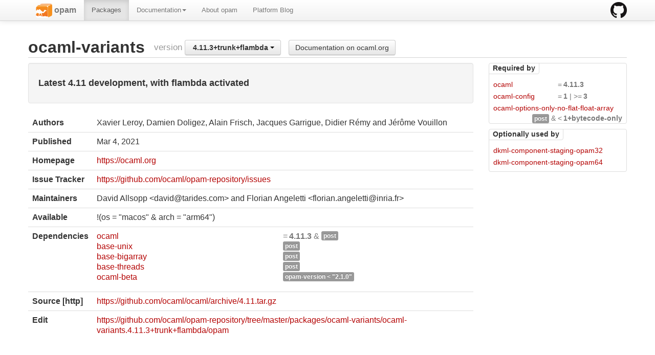

--- FILE ---
content_type: text/html; charset=utf-8
request_url: https://opam.ocaml.org/packages/ocaml-variants/ocaml-variants.4.11.3+trunk+flambda/
body_size: 58484
content:
<html lang="en" xmlns="http://www.w3.org/1999/xhtml" xmlns:t="http://ocaml.org/xmlns/template#">
  <head>
    <meta http-equiv="Content-Type" content="text/html;charset=utf-8"/>
    <title>opam - ocaml-variants.4.11.3+trunk+flambda</title>
    <link href="/blog/feed.xml" type="application/atom+xml" rel="alternate" title="Platform blog ATOM Feed"/>
    <meta name="viewport" content="width=device-width, initial-scale=1.0"/>
    <meta name="description" content="The homepage of opam, a package manager for OCaml"/>
    <meta name="author" content="OCamlPro"/>
    <link href="../../../ext/img/favicon.png" rel="icon" type="image/png"/><link href="../../../ext/css/bootstrap.css" rel="stylesheet"/><link href="../../../ext/css/docs.css" rel="stylesheet"/><link href="../../../ext/js/google-code-prettify/prettify.css" rel="stylesheet"/><link href="../../../ext/css/site.css" rel="stylesheet"/><link href="../../../ext/css/bootstrap-responsive.css" rel="stylesheet"/><link href="../../../ext/css/opam2web.css" rel="stylesheet"/><meta name="generator" content="opam2web %%VERSION_NUM%%"/>
    
    
  </head>

  <body>

    <div class="navbar navbar-fixed-top">
      <div class="navbar-inner">
        <div class="container">
          <a class="btn btn-navbar" data-toggle="collapse" data-target=".nav-collapse">
            <span class="icon-bar"> </span>
            <span class="icon-bar"> </span>
            <span class="icon-bar"> </span>
          </a>
          <a class="brand" href="https://github.com/ocaml/opam">
            <img alt="opam on Github" src="../../../ext/img/GitHub-Mark-32px.png"/>
          </a>
          <div class="nav-collapse collapse">
            <ul class="nav"><li class=""><a href="../../../."><img src="/ext/img/favicon.png"/><span class="opam-title"> opam</span></a></li><li class="active"><a href="../../../packages/">Packages</a></li><li class="dropdown"><a class="dropdown-toggle" href="#" data-toggle="dropdown">Documentation<b class="caret"></b></a><ul class="dropdown-menu"><li class="nav-header">opam 2.0 documentation</li><li class="divider"></li><li class=""><a href="../../../doc/Install.html">Install</a></li><li class=""><a href="../../../doc/Upgrade_guide.html">Upgrade guide</a></li><li class=""><a href="../../../doc/Usage.html">Usage</a></li><li class="divider"></li><li class=""><a href="../../../doc/FAQ.html">FAQ</a></li><li class=""><a href="../../../doc/Tricks.html">Tricks</a></li><li class=""><a href="../../../doc/Packaging.html">Packaging</a></li><li class=""><a href="../../../doc/External_solvers.html">External solvers</a></li><li class="divider"></li><li class=""><a href="../../../doc/Manual.html">Manual</a></li><li class=""><a href="../../../doc/1.1/">Archives (OPAM 1.1)</a></li><li class=""><a href="../../../doc/1.2/">Archives (OPAM 1.2)</a></li></ul></li><li class=""><a href="../../../about.html">About opam</a></li><li class=""><a href="../../../blog/opam-2-5-0-alpha1/">Platform Blog</a></li></ul>

          </div>
        </div>
      </div>
    </div>

    
    <div id="main" class="container">

      <h2>ocaml-variants<span class="title-group">version <div class="btn-group"><a class="btn dropdown-toggle" data-toggle="dropdown" href="#"><span class="package-version">4.11.3+trunk+flambda</span> <span class="caret"></span></a><ul class="dropdown-menu"><li><li><a href="../../ocaml-variants/ocaml-variants.3.09.1+metaocaml/"><span class="package-version">3.09.1+metaocaml</span></a></li></li><li><li><a href="../../ocaml-variants/ocaml-variants.4.00.0+debug-runtime/"><span class="package-version">4.00.0+debug-runtime</span></a></li></li><li><li><a href="../../ocaml-variants/ocaml-variants.4.00.1+BER/"><span class="package-version">4.00.1+BER</span></a></li></li><li><li><a href="../../ocaml-variants/ocaml-variants.4.00.1+PIC/"><span class="package-version">4.00.1+PIC</span></a></li></li><li><li><a href="../../ocaml-variants/ocaml-variants.4.00.1+debug-runtime/"><span class="package-version">4.00.1+debug-runtime</span></a></li></li><li><li><a href="../../ocaml-variants/ocaml-variants.4.00.1+open-types/"><span class="package-version">4.00.1+open-types</span></a></li></li><li><li><a href="../../ocaml-variants/ocaml-variants.4.00.1+raspberrypi/"><span class="package-version">4.00.1+raspberrypi</span></a></li></li><li><li><a href="../../ocaml-variants/ocaml-variants.4.00.1+short-types/"><span class="package-version">4.00.1+short-types</span></a></li></li><li><li><a href="../../ocaml-variants/ocaml-variants.4.01.0+32bit/"><span class="package-version">4.01.0+32bit</span></a></li></li><li><li><a href="../../ocaml-variants/ocaml-variants.4.01.0+BER/"><span class="package-version">4.01.0+BER</span></a></li></li><li><li><a href="../../ocaml-variants/ocaml-variants.4.01.0+PIC/"><span class="package-version">4.01.0+PIC</span></a></li></li><li><li><a href="../../ocaml-variants/ocaml-variants.4.01.0+armv6-freebsd/"><span class="package-version">4.01.0+armv6-freebsd</span></a></li></li><li><li><a href="../../ocaml-variants/ocaml-variants.4.01.0+fp/"><span class="package-version">4.01.0+fp</span></a></li></li><li><li><a href="../../ocaml-variants/ocaml-variants.4.01.0+lsb/"><span class="package-version">4.01.0+lsb</span></a></li></li><li><li><a href="../../ocaml-variants/ocaml-variants.4.01.0+musl/"><span class="package-version">4.01.0+musl</span></a></li></li><li><li><a href="../../ocaml-variants/ocaml-variants.4.01.0+musl+static/"><span class="package-version">4.01.0+musl+static</span></a></li></li><li><li><a href="../../ocaml-variants/ocaml-variants.4.01.0+open-types/"><span class="package-version">4.01.0+open-types</span></a></li></li><li><li><a href="../../ocaml-variants/ocaml-variants.4.01.0+profile/"><span class="package-version">4.01.0+profile</span></a></li></li><li><li><a href="../../ocaml-variants/ocaml-variants.4.02.0+PIC/"><span class="package-version">4.02.0+PIC</span></a></li></li><li><li><a href="../../ocaml-variants/ocaml-variants.4.02.0+improved-errors/"><span class="package-version">4.02.0+improved-errors</span></a></li></li><li><li><a href="../../ocaml-variants/ocaml-variants.4.02.1+32bit/"><span class="package-version">4.02.1+32bit</span></a></li></li><li><li><a href="../../ocaml-variants/ocaml-variants.4.02.1+BER/"><span class="package-version">4.02.1+BER</span></a></li></li><li><li><a href="../../ocaml-variants/ocaml-variants.4.02.1+PIC/"><span class="package-version">4.02.1+PIC</span></a></li></li><li><li><a href="../../ocaml-variants/ocaml-variants.4.02.1+fp/"><span class="package-version">4.02.1+fp</span></a></li></li><li><li><a href="../../ocaml-variants/ocaml-variants.4.02.1+modular-implicits/"><span class="package-version">4.02.1+modular-implicits</span></a></li></li><li><li><a href="../../ocaml-variants/ocaml-variants.4.02.1+modular-implicits-ber/"><span class="package-version">4.02.1+modular-implicits-ber</span></a></li></li><li><li><a href="../../ocaml-variants/ocaml-variants.4.02.1+musl/"><span class="package-version">4.02.1+musl</span></a></li></li><li><li><a href="../../ocaml-variants/ocaml-variants.4.02.1+musl+static/"><span class="package-version">4.02.1+musl+static</span></a></li></li><li><li><a href="../../ocaml-variants/ocaml-variants.4.02.2+improved-errors/"><span class="package-version">4.02.2+improved-errors</span></a></li></li><li><li><a href="../../ocaml-variants/ocaml-variants.4.02.3+32bit/"><span class="package-version">4.02.3+32bit</span></a></li></li><li><li><a href="../../ocaml-variants/ocaml-variants.4.02.3+PIC/"><span class="package-version">4.02.3+PIC</span></a></li></li><li><li><a href="../../ocaml-variants/ocaml-variants.4.02.3+buckle-1/"><span class="package-version">4.02.3+buckle-1</span></a></li></li><li><li><a href="../../ocaml-variants/ocaml-variants.4.02.3+buckle-master/"><span class="package-version">4.02.3+buckle-master</span></a></li></li><li><li><a href="../../ocaml-variants/ocaml-variants.4.02.3+bytecode-only/"><span class="package-version">4.02.3+bytecode-only</span></a></li></li><li><li><a href="../../ocaml-variants/ocaml-variants.4.02.3+curried-constr/"><span class="package-version">4.02.3+curried-constr</span></a></li></li><li><li><a href="../../ocaml-variants/ocaml-variants.4.02.3+fp/"><span class="package-version">4.02.3+fp</span></a></li></li><li><li><a href="../../ocaml-variants/ocaml-variants.4.02.3+musl/"><span class="package-version">4.02.3+musl</span></a></li></li><li><li><a href="../../ocaml-variants/ocaml-variants.4.02.3+musl+static/"><span class="package-version">4.02.3+musl+static</span></a></li></li><li><li><a href="../../ocaml-variants/ocaml-variants.4.02.4+trunk/"><span class="package-version">4.02.4+trunk</span></a></li></li><li><li><a href="../../ocaml-variants/ocaml-variants.4.03.0+32bit/"><span class="package-version">4.03.0+32bit</span></a></li></li><li><li><a href="../../ocaml-variants/ocaml-variants.4.03.0+fPIC/"><span class="package-version">4.03.0+fPIC</span></a></li></li><li><li><a href="../../ocaml-variants/ocaml-variants.4.03.0+flambda/"><span class="package-version">4.03.0+flambda</span></a></li></li><li><li><a href="../../ocaml-variants/ocaml-variants.4.03.0+fp/"><span class="package-version">4.03.0+fp</span></a></li></li><li><li><a href="../../ocaml-variants/ocaml-variants.4.03.0+fp+flambda/"><span class="package-version">4.03.0+fp+flambda</span></a></li></li><li><li><a href="../../ocaml-variants/ocaml-variants.4.03.0+statistical-memprof/"><span class="package-version">4.03.0+statistical-memprof</span></a></li></li><li><li><a href="../../ocaml-variants/ocaml-variants.4.03.1+trunk/"><span class="package-version">4.03.1+trunk</span></a></li></li><li><li><a href="../../ocaml-variants/ocaml-variants.4.04.0+32bit/"><span class="package-version">4.04.0+32bit</span></a></li></li><li><li><a href="../../ocaml-variants/ocaml-variants.4.04.0+BER/"><span class="package-version">4.04.0+BER</span></a></li></li><li><li><a href="../../ocaml-variants/ocaml-variants.4.04.0+afl/"><span class="package-version">4.04.0+afl</span></a></li></li><li><li><a href="../../ocaml-variants/ocaml-variants.4.04.0+bytecode-only/"><span class="package-version">4.04.0+bytecode-only</span></a></li></li><li><li><a href="../../ocaml-variants/ocaml-variants.4.04.0+fPIC/"><span class="package-version">4.04.0+fPIC</span></a></li></li><li><li><a href="../../ocaml-variants/ocaml-variants.4.04.0+flambda/"><span class="package-version">4.04.0+flambda</span></a></li></li><li><li><a href="../../ocaml-variants/ocaml-variants.4.04.0+fp/"><span class="package-version">4.04.0+fp</span></a></li></li><li><li><a href="../../ocaml-variants/ocaml-variants.4.04.0+fp+flambda/"><span class="package-version">4.04.0+fp+flambda</span></a></li></li><li><li><a href="../../ocaml-variants/ocaml-variants.4.04.0+safe-string/"><span class="package-version">4.04.0+safe-string</span></a></li></li><li><li><a href="../../ocaml-variants/ocaml-variants.4.04.0+spacetime/"><span class="package-version">4.04.0+spacetime</span></a></li></li><li><li><a href="../../ocaml-variants/ocaml-variants.4.04.0+trunk+forced_lto/"><span class="package-version">4.04.0+trunk+forced_lto</span></a></li></li><li><li><a href="../../ocaml-variants/ocaml-variants.4.04.1+32bit/"><span class="package-version">4.04.1+32bit</span></a></li></li><li><li><a href="../../ocaml-variants/ocaml-variants.4.04.1+bytecode-only/"><span class="package-version">4.04.1+bytecode-only</span></a></li></li><li><li><a href="../../ocaml-variants/ocaml-variants.4.04.1+copatterns/"><span class="package-version">4.04.1+copatterns</span></a></li></li><li><li><a href="../../ocaml-variants/ocaml-variants.4.04.1+fPIC/"><span class="package-version">4.04.1+fPIC</span></a></li></li><li><li><a href="../../ocaml-variants/ocaml-variants.4.04.1+flambda/"><span class="package-version">4.04.1+flambda</span></a></li></li><li><li><a href="../../ocaml-variants/ocaml-variants.4.04.1+fp/"><span class="package-version">4.04.1+fp</span></a></li></li><li><li><a href="../../ocaml-variants/ocaml-variants.4.04.1+fp+flambda/"><span class="package-version">4.04.1+fp+flambda</span></a></li></li><li><li><a href="../../ocaml-variants/ocaml-variants.4.04.1+safe-string/"><span class="package-version">4.04.1+safe-string</span></a></li></li><li><li><a href="../../ocaml-variants/ocaml-variants.4.04.1+spacetime/"><span class="package-version">4.04.1+spacetime</span></a></li></li><li><li><a href="../../ocaml-variants/ocaml-variants.4.04.2+32bit/"><span class="package-version">4.04.2+32bit</span></a></li></li><li><li><a href="../../ocaml-variants/ocaml-variants.4.04.2+bytecode-only/"><span class="package-version">4.04.2+bytecode-only</span></a></li></li><li><li><a href="../../ocaml-variants/ocaml-variants.4.04.2+fPIC/"><span class="package-version">4.04.2+fPIC</span></a></li></li><li><li><a href="../../ocaml-variants/ocaml-variants.4.04.2+flambda/"><span class="package-version">4.04.2+flambda</span></a></li></li><li><li><a href="../../ocaml-variants/ocaml-variants.4.04.2+fp/"><span class="package-version">4.04.2+fp</span></a></li></li><li><li><a href="../../ocaml-variants/ocaml-variants.4.04.2+fp+flambda/"><span class="package-version">4.04.2+fp+flambda</span></a></li></li><li><li><a href="../../ocaml-variants/ocaml-variants.4.04.2+safe-string/"><span class="package-version">4.04.2+safe-string</span></a></li></li><li><li><a href="../../ocaml-variants/ocaml-variants.4.04.2+spacetime/"><span class="package-version">4.04.2+spacetime</span></a></li></li><li><li><a href="../../ocaml-variants/ocaml-variants.4.04.2+statistical-memprof/"><span class="package-version">4.04.2+statistical-memprof</span></a></li></li><li><li><a href="../../ocaml-variants/ocaml-variants.4.04.3+trunk/"><span class="package-version">4.04.3+trunk</span></a></li></li><li><li><a href="../../ocaml-variants/ocaml-variants.4.05.0+32bit/"><span class="package-version">4.05.0+32bit</span></a></li></li><li><li><a href="../../ocaml-variants/ocaml-variants.4.05.0+afl/"><span class="package-version">4.05.0+afl</span></a></li></li><li><li><a href="../../ocaml-variants/ocaml-variants.4.05.0+bytecode-only/"><span class="package-version">4.05.0+bytecode-only</span></a></li></li><li><li><a href="../../ocaml-variants/ocaml-variants.4.05.0+flambda/"><span class="package-version">4.05.0+flambda</span></a></li></li><li><li><a href="../../ocaml-variants/ocaml-variants.4.05.0+lto/"><span class="package-version">4.05.0+lto</span></a></li></li><li><li><a href="../../ocaml-variants/ocaml-variants.4.05.0+musl+flambda/"><span class="package-version">4.05.0+musl+flambda</span></a></li></li><li><li><a href="../../ocaml-variants/ocaml-variants.4.05.0+musl+static+flambda/"><span class="package-version">4.05.0+musl+static+flambda</span></a></li></li><li><li><a href="../../ocaml-variants/ocaml-variants.4.05.0+safe-string/"><span class="package-version">4.05.0+safe-string</span></a></li></li><li><li><a href="../../ocaml-variants/ocaml-variants.4.05.0+spacetime/"><span class="package-version">4.05.0+spacetime</span></a></li></li><li><li><a href="../../ocaml-variants/ocaml-variants.4.05.0+statistical-memprof/"><span class="package-version">4.05.0+statistical-memprof</span></a></li></li><li><li><a href="../../ocaml-variants/ocaml-variants.4.05.1+trunk/"><span class="package-version">4.05.1+trunk</span></a></li></li><li><li><a href="../../ocaml-variants/ocaml-variants.4.05.1+trunk+afl/"><span class="package-version">4.05.1+trunk+afl</span></a></li></li><li><li><a href="../../ocaml-variants/ocaml-variants.4.05.1+trunk+flambda/"><span class="package-version">4.05.1+trunk+flambda</span></a></li></li><li><li><a href="../../ocaml-variants/ocaml-variants.4.05.1+trunk+fp/"><span class="package-version">4.05.1+trunk+fp</span></a></li></li><li><li><a href="../../ocaml-variants/ocaml-variants.4.05.1+trunk+fp+flambda/"><span class="package-version">4.05.1+trunk+fp+flambda</span></a></li></li><li><li><a href="../../ocaml-variants/ocaml-variants.4.05.1+trunk+safe-string/"><span class="package-version">4.05.1+trunk+safe-string</span></a></li></li><li><li><a href="../../ocaml-variants/ocaml-variants.4.06.0+32bit/"><span class="package-version">4.06.0+32bit</span></a></li></li><li><li><a href="../../ocaml-variants/ocaml-variants.4.06.0+afl/"><span class="package-version">4.06.0+afl</span></a></li></li><li><li><a href="../../ocaml-variants/ocaml-variants.4.06.0+bytecode-only/"><span class="package-version">4.06.0+bytecode-only</span></a></li></li><li><li><a href="../../ocaml-variants/ocaml-variants.4.06.0+default-unsafe-string/"><span class="package-version">4.06.0+default-unsafe-string</span></a></li></li><li><li><a href="../../ocaml-variants/ocaml-variants.4.06.0+flambda/"><span class="package-version">4.06.0+flambda</span></a></li></li><li><li><a href="../../ocaml-variants/ocaml-variants.4.06.0+flambda+no-flat-float-array/"><span class="package-version">4.06.0+flambda+no-flat-float-array</span></a></li></li><li><li><a href="../../ocaml-variants/ocaml-variants.4.06.0+force-safe-string/"><span class="package-version">4.06.0+force-safe-string</span></a></li></li><li><li><a href="../../ocaml-variants/ocaml-variants.4.06.0+fp/"><span class="package-version">4.06.0+fp</span></a></li></li><li><li><a href="../../ocaml-variants/ocaml-variants.4.06.0+fp+flambda/"><span class="package-version">4.06.0+fp+flambda</span></a></li></li><li><li><a href="../../ocaml-variants/ocaml-variants.4.06.0+musl+flambda/"><span class="package-version">4.06.0+musl+flambda</span></a></li></li><li><li><a href="../../ocaml-variants/ocaml-variants.4.06.0+musl+static+flambda/"><span class="package-version">4.06.0+musl+static+flambda</span></a></li></li><li><li><a href="../../ocaml-variants/ocaml-variants.4.06.0+no-flat-float-array/"><span class="package-version">4.06.0+no-flat-float-array</span></a></li></li><li><li><a href="../../ocaml-variants/ocaml-variants.4.06.0+spacetime/"><span class="package-version">4.06.0+spacetime</span></a></li></li><li><li><a href="../../ocaml-variants/ocaml-variants.4.06.0+statistical-memprof/"><span class="package-version">4.06.0+statistical-memprof</span></a></li></li><li><li><a href="../../ocaml-variants/ocaml-variants.4.06.1+32bit/"><span class="package-version">4.06.1+32bit</span></a></li></li><li><li><a href="../../ocaml-variants/ocaml-variants.4.06.1+afl/"><span class="package-version">4.06.1+afl</span></a></li></li><li><li><a href="../../ocaml-variants/ocaml-variants.4.06.1+bytecode-only/"><span class="package-version">4.06.1+bytecode-only</span></a></li></li><li><li><a href="../../ocaml-variants/ocaml-variants.4.06.1+default-unsafe-string/"><span class="package-version">4.06.1+default-unsafe-string</span></a></li></li><li><li><a href="../../ocaml-variants/ocaml-variants.4.06.1+flambda/"><span class="package-version">4.06.1+flambda</span></a></li></li><li><li><a href="../../ocaml-variants/ocaml-variants.4.06.1+force-safe-string/"><span class="package-version">4.06.1+force-safe-string</span></a></li></li><li><li><a href="../../ocaml-variants/ocaml-variants.4.06.1+fp/"><span class="package-version">4.06.1+fp</span></a></li></li><li><li><a href="../../ocaml-variants/ocaml-variants.4.06.1+fp+flambda/"><span class="package-version">4.06.1+fp+flambda</span></a></li></li><li><li><a href="../../ocaml-variants/ocaml-variants.4.06.1+lto/"><span class="package-version">4.06.1+lto</span></a></li></li><li><li><a href="../../ocaml-variants/ocaml-variants.4.06.1+musl+flambda/"><span class="package-version">4.06.1+musl+flambda</span></a></li></li><li><li><a href="../../ocaml-variants/ocaml-variants.4.06.1+musl+static+flambda/"><span class="package-version">4.06.1+musl+static+flambda</span></a></li></li><li><li><a href="../../ocaml-variants/ocaml-variants.4.06.1+no-flat-float-array/"><span class="package-version">4.06.1+no-flat-float-array</span></a></li></li><li><li><a href="../../ocaml-variants/ocaml-variants.4.06.1+no-naked-pointers+flambda/"><span class="package-version">4.06.1+no-naked-pointers+flambda</span></a></li></li><li><li><a href="../../ocaml-variants/ocaml-variants.4.06.1+rescript/"><span class="package-version">4.06.1+rescript</span></a></li></li><li><li><a href="../../ocaml-variants/ocaml-variants.4.06.1+statistical-memprof/"><span class="package-version">4.06.1+statistical-memprof</span></a></li></li><li><li><a href="../../ocaml-variants/ocaml-variants.4.06.1+termux/"><span class="package-version">4.06.1+termux</span></a></li></li><li><li><a href="../../ocaml-variants/ocaml-variants.4.06.2+trunk/"><span class="package-version">4.06.2+trunk</span></a></li></li><li><li><a href="../../ocaml-variants/ocaml-variants.4.06.2+trunk+afl/"><span class="package-version">4.06.2+trunk+afl</span></a></li></li><li><li><a href="../../ocaml-variants/ocaml-variants.4.06.2+trunk+flambda/"><span class="package-version">4.06.2+trunk+flambda</span></a></li></li><li><li><a href="../../ocaml-variants/ocaml-variants.4.06.2+trunk+force-safe-string/"><span class="package-version">4.06.2+trunk+force-safe-string</span></a></li></li><li><li><a href="../../ocaml-variants/ocaml-variants.4.06.2+trunk+fp/"><span class="package-version">4.06.2+trunk+fp</span></a></li></li><li><li><a href="../../ocaml-variants/ocaml-variants.4.06.2+trunk+fp+flambda/"><span class="package-version">4.06.2+trunk+fp+flambda</span></a></li></li><li><li><a href="../../ocaml-variants/ocaml-variants.4.07.0+32bit/"><span class="package-version">4.07.0+32bit</span></a></li></li><li><li><a href="../../ocaml-variants/ocaml-variants.4.07.0+afl/"><span class="package-version">4.07.0+afl</span></a></li></li><li><li><a href="../../ocaml-variants/ocaml-variants.4.07.0+bytecode-only/"><span class="package-version">4.07.0+bytecode-only</span></a></li></li><li><li><a href="../../ocaml-variants/ocaml-variants.4.07.0+default-unsafe-string/"><span class="package-version">4.07.0+default-unsafe-string</span></a></li></li><li><li><a href="../../ocaml-variants/ocaml-variants.4.07.0+flambda/"><span class="package-version">4.07.0+flambda</span></a></li></li><li><li><a href="../../ocaml-variants/ocaml-variants.4.07.0+flambda+no-flat-float-array/"><span class="package-version">4.07.0+flambda+no-flat-float-array</span></a></li></li><li><li><a href="../../ocaml-variants/ocaml-variants.4.07.0+force-safe-string/"><span class="package-version">4.07.0+force-safe-string</span></a></li></li><li><li><a href="../../ocaml-variants/ocaml-variants.4.07.0+fp/"><span class="package-version">4.07.0+fp</span></a></li></li><li><li><a href="../../ocaml-variants/ocaml-variants.4.07.0+fp+flambda/"><span class="package-version">4.07.0+fp+flambda</span></a></li></li><li><li><a href="../../ocaml-variants/ocaml-variants.4.07.0+no-flat-float-array/"><span class="package-version">4.07.0+no-flat-float-array</span></a></li></li><li><li><a href="../../ocaml-variants/ocaml-variants.4.07.0+spacetime/"><span class="package-version">4.07.0+spacetime</span></a></li></li><li><li><a href="../../ocaml-variants/ocaml-variants.4.07.1+32bit/"><span class="package-version">4.07.1+32bit</span></a></li></li><li><li><a href="../../ocaml-variants/ocaml-variants.4.07.1+BER/"><span class="package-version">4.07.1+BER</span></a></li></li><li><li><a href="../../ocaml-variants/ocaml-variants.4.07.1+afl/"><span class="package-version">4.07.1+afl</span></a></li></li><li><li><a href="../../ocaml-variants/ocaml-variants.4.07.1+bytecode-only/"><span class="package-version">4.07.1+bytecode-only</span></a></li></li><li><li><a href="../../ocaml-variants/ocaml-variants.4.07.1+default-unsafe-string/"><span class="package-version">4.07.1+default-unsafe-string</span></a></li></li><li><li><a href="../../ocaml-variants/ocaml-variants.4.07.1+flambda/"><span class="package-version">4.07.1+flambda</span></a></li></li><li><li><a href="../../ocaml-variants/ocaml-variants.4.07.1+flambda+no-flat-float-array/"><span class="package-version">4.07.1+flambda+no-flat-float-array</span></a></li></li><li><li><a href="../../ocaml-variants/ocaml-variants.4.07.1+force-safe-string/"><span class="package-version">4.07.1+force-safe-string</span></a></li></li><li><li><a href="../../ocaml-variants/ocaml-variants.4.07.1+fp/"><span class="package-version">4.07.1+fp</span></a></li></li><li><li><a href="../../ocaml-variants/ocaml-variants.4.07.1+fp+flambda/"><span class="package-version">4.07.1+fp+flambda</span></a></li></li><li><li><a href="../../ocaml-variants/ocaml-variants.4.07.1+musl+flambda/"><span class="package-version">4.07.1+musl+flambda</span></a></li></li><li><li><a href="../../ocaml-variants/ocaml-variants.4.07.1+musl+static+flambda/"><span class="package-version">4.07.1+musl+static+flambda</span></a></li></li><li><li><a href="../../ocaml-variants/ocaml-variants.4.07.1+no-flat-float-array/"><span class="package-version">4.07.1+no-flat-float-array</span></a></li></li><li><li><a href="../../ocaml-variants/ocaml-variants.4.07.1+spacetime/"><span class="package-version">4.07.1+spacetime</span></a></li></li><li><li><a href="../../ocaml-variants/ocaml-variants.4.07.1+statistical-memprof/"><span class="package-version">4.07.1+statistical-memprof</span></a></li></li><li><li><a href="../../ocaml-variants/ocaml-variants.4.07.2+trunk/"><span class="package-version">4.07.2+trunk</span></a></li></li><li><li><a href="../../ocaml-variants/ocaml-variants.4.07.2+trunk+afl/"><span class="package-version">4.07.2+trunk+afl</span></a></li></li><li><li><a href="../../ocaml-variants/ocaml-variants.4.07.2+trunk+default-unsafe-string/"><span class="package-version">4.07.2+trunk+default-unsafe-string</span></a></li></li><li><li><a href="../../ocaml-variants/ocaml-variants.4.07.2+trunk+flambda/"><span class="package-version">4.07.2+trunk+flambda</span></a></li></li><li><li><a href="../../ocaml-variants/ocaml-variants.4.07.2+trunk+fp/"><span class="package-version">4.07.2+trunk+fp</span></a></li></li><li><li><a href="../../ocaml-variants/ocaml-variants.4.07.2+trunk+fp+flambda/"><span class="package-version">4.07.2+trunk+fp+flambda</span></a></li></li><li><li><a href="../../ocaml-variants/ocaml-variants.4.08.0+32bit/"><span class="package-version">4.08.0+32bit</span></a></li></li><li><li><a href="../../ocaml-variants/ocaml-variants.4.08.0+afl/"><span class="package-version">4.08.0+afl</span></a></li></li><li><li><a href="../../ocaml-variants/ocaml-variants.4.08.0+bytecode-only/"><span class="package-version">4.08.0+bytecode-only</span></a></li></li><li><li><a href="../../ocaml-variants/ocaml-variants.4.08.0+default-unsafe-string/"><span class="package-version">4.08.0+default-unsafe-string</span></a></li></li><li><li><a href="../../ocaml-variants/ocaml-variants.4.08.0+flambda/"><span class="package-version">4.08.0+flambda</span></a></li></li><li><li><a href="../../ocaml-variants/ocaml-variants.4.08.0+flambda+no-flat-float-array/"><span class="package-version">4.08.0+flambda+no-flat-float-array</span></a></li></li><li><li><a href="../../ocaml-variants/ocaml-variants.4.08.0+force-safe-string/"><span class="package-version">4.08.0+force-safe-string</span></a></li></li><li><li><a href="../../ocaml-variants/ocaml-variants.4.08.0+fp/"><span class="package-version">4.08.0+fp</span></a></li></li><li><li><a href="../../ocaml-variants/ocaml-variants.4.08.0+fp+flambda/"><span class="package-version">4.08.0+fp+flambda</span></a></li></li><li><li><a href="../../ocaml-variants/ocaml-variants.4.08.0+musl+flambda/"><span class="package-version">4.08.0+musl+flambda</span></a></li></li><li><li><a href="../../ocaml-variants/ocaml-variants.4.08.0+musl+static+flambda/"><span class="package-version">4.08.0+musl+static+flambda</span></a></li></li><li><li><a href="../../ocaml-variants/ocaml-variants.4.08.0+no-flat-float-array/"><span class="package-version">4.08.0+no-flat-float-array</span></a></li></li><li><li><a href="../../ocaml-variants/ocaml-variants.4.08.0+spacetime/"><span class="package-version">4.08.0+spacetime</span></a></li></li><li><li><a href="../../ocaml-variants/ocaml-variants.4.08.1+32bit/"><span class="package-version">4.08.1+32bit</span></a></li></li><li><li><a href="../../ocaml-variants/ocaml-variants.4.08.1+afl/"><span class="package-version">4.08.1+afl</span></a></li></li><li><li><a href="../../ocaml-variants/ocaml-variants.4.08.1+bytecode-only/"><span class="package-version">4.08.1+bytecode-only</span></a></li></li><li><li><a href="../../ocaml-variants/ocaml-variants.4.08.1+default-unsafe-string/"><span class="package-version">4.08.1+default-unsafe-string</span></a></li></li><li><li><a href="../../ocaml-variants/ocaml-variants.4.08.1+flambda/"><span class="package-version">4.08.1+flambda</span></a></li></li><li><li><a href="../../ocaml-variants/ocaml-variants.4.08.1+flambda+no-flat-float-array/"><span class="package-version">4.08.1+flambda+no-flat-float-array</span></a></li></li><li><li><a href="../../ocaml-variants/ocaml-variants.4.08.1+force-safe-string/"><span class="package-version">4.08.1+force-safe-string</span></a></li></li><li><li><a href="../../ocaml-variants/ocaml-variants.4.08.1+fp/"><span class="package-version">4.08.1+fp</span></a></li></li><li><li><a href="../../ocaml-variants/ocaml-variants.4.08.1+fp+flambda/"><span class="package-version">4.08.1+fp+flambda</span></a></li></li><li><li><a href="../../ocaml-variants/ocaml-variants.4.08.1+musl+flambda/"><span class="package-version">4.08.1+musl+flambda</span></a></li></li><li><li><a href="../../ocaml-variants/ocaml-variants.4.08.1+musl+static+flambda/"><span class="package-version">4.08.1+musl+static+flambda</span></a></li></li><li><li><a href="../../ocaml-variants/ocaml-variants.4.08.1+spacetime/"><span class="package-version">4.08.1+spacetime</span></a></li></li><li><li><a href="../../ocaml-variants/ocaml-variants.4.08.2+trunk/"><span class="package-version">4.08.2+trunk</span></a></li></li><li><li><a href="../../ocaml-variants/ocaml-variants.4.08.2+trunk+afl/"><span class="package-version">4.08.2+trunk+afl</span></a></li></li><li><li><a href="../../ocaml-variants/ocaml-variants.4.08.2+trunk+default-unsafe-string/"><span class="package-version">4.08.2+trunk+default-unsafe-string</span></a></li></li><li><li><a href="../../ocaml-variants/ocaml-variants.4.08.2+trunk+flambda/"><span class="package-version">4.08.2+trunk+flambda</span></a></li></li><li><li><a href="../../ocaml-variants/ocaml-variants.4.08.2+trunk+force-safe-string/"><span class="package-version">4.08.2+trunk+force-safe-string</span></a></li></li><li><li><a href="../../ocaml-variants/ocaml-variants.4.08.2+trunk+fp/"><span class="package-version">4.08.2+trunk+fp</span></a></li></li><li><li><a href="../../ocaml-variants/ocaml-variants.4.08.2+trunk+fp+flambda/"><span class="package-version">4.08.2+trunk+fp+flambda</span></a></li></li><li><li><a href="../../ocaml-variants/ocaml-variants.4.09.0+32bit/"><span class="package-version">4.09.0+32bit</span></a></li></li><li><li><a href="../../ocaml-variants/ocaml-variants.4.09.0+afl/"><span class="package-version">4.09.0+afl</span></a></li></li><li><li><a href="../../ocaml-variants/ocaml-variants.4.09.0+bytecode-only/"><span class="package-version">4.09.0+bytecode-only</span></a></li></li><li><li><a href="../../ocaml-variants/ocaml-variants.4.09.0+default-unsafe-string/"><span class="package-version">4.09.0+default-unsafe-string</span></a></li></li><li><li><a href="../../ocaml-variants/ocaml-variants.4.09.0+flambda/"><span class="package-version">4.09.0+flambda</span></a></li></li><li><li><a href="../../ocaml-variants/ocaml-variants.4.09.0+flambda+no-flat-float-array/"><span class="package-version">4.09.0+flambda+no-flat-float-array</span></a></li></li><li><li><a href="../../ocaml-variants/ocaml-variants.4.09.0+force-safe-string/"><span class="package-version">4.09.0+force-safe-string</span></a></li></li><li><li><a href="../../ocaml-variants/ocaml-variants.4.09.0+fp/"><span class="package-version">4.09.0+fp</span></a></li></li><li><li><a href="../../ocaml-variants/ocaml-variants.4.09.0+fp+flambda/"><span class="package-version">4.09.0+fp+flambda</span></a></li></li><li><li><a href="../../ocaml-variants/ocaml-variants.4.09.0+musl+flambda/"><span class="package-version">4.09.0+musl+flambda</span></a></li></li><li><li><a href="../../ocaml-variants/ocaml-variants.4.09.0+musl+static+flambda/"><span class="package-version">4.09.0+musl+static+flambda</span></a></li></li><li><li><a href="../../ocaml-variants/ocaml-variants.4.09.0+no-flat-float-array/"><span class="package-version">4.09.0+no-flat-float-array</span></a></li></li><li><li><a href="../../ocaml-variants/ocaml-variants.4.09.0+spacetime/"><span class="package-version">4.09.0+spacetime</span></a></li></li><li><li><a href="../../ocaml-variants/ocaml-variants.4.09.1+32bit/"><span class="package-version">4.09.1+32bit</span></a></li></li><li><li><a href="../../ocaml-variants/ocaml-variants.4.09.1+afl/"><span class="package-version">4.09.1+afl</span></a></li></li><li><li><a href="../../ocaml-variants/ocaml-variants.4.09.1+afl+flambda/"><span class="package-version">4.09.1+afl+flambda</span></a></li></li><li><li><a href="../../ocaml-variants/ocaml-variants.4.09.1+bytecode-only/"><span class="package-version">4.09.1+bytecode-only</span></a></li></li><li><li><a href="../../ocaml-variants/ocaml-variants.4.09.1+default-unsafe-string/"><span class="package-version">4.09.1+default-unsafe-string</span></a></li></li><li><li><a href="../../ocaml-variants/ocaml-variants.4.09.1+flambda/"><span class="package-version">4.09.1+flambda</span></a></li></li><li><li><a href="../../ocaml-variants/ocaml-variants.4.09.1+flambda+no-flat-float-array/"><span class="package-version">4.09.1+flambda+no-flat-float-array</span></a></li></li><li><li><a href="../../ocaml-variants/ocaml-variants.4.09.1+force-safe-string/"><span class="package-version">4.09.1+force-safe-string</span></a></li></li><li><li><a href="../../ocaml-variants/ocaml-variants.4.09.1+fp/"><span class="package-version">4.09.1+fp</span></a></li></li><li><li><a href="../../ocaml-variants/ocaml-variants.4.09.1+fp+flambda/"><span class="package-version">4.09.1+fp+flambda</span></a></li></li><li><li><a href="../../ocaml-variants/ocaml-variants.4.09.1+musl+flambda/"><span class="package-version">4.09.1+musl+flambda</span></a></li></li><li><li><a href="../../ocaml-variants/ocaml-variants.4.09.1+musl+static+flambda/"><span class="package-version">4.09.1+musl+static+flambda</span></a></li></li><li><li><a href="../../ocaml-variants/ocaml-variants.4.09.1+no-flat-float-array/"><span class="package-version">4.09.1+no-flat-float-array</span></a></li></li><li><li><a href="../../ocaml-variants/ocaml-variants.4.09.1+spacetime/"><span class="package-version">4.09.1+spacetime</span></a></li></li><li><li><a href="../../ocaml-variants/ocaml-variants.4.09.2+trunk/"><span class="package-version">4.09.2+trunk</span></a></li></li><li><li><a href="../../ocaml-variants/ocaml-variants.4.09.2+trunk+afl/"><span class="package-version">4.09.2+trunk+afl</span></a></li></li><li><li><a href="../../ocaml-variants/ocaml-variants.4.09.2+trunk+default-unsafe-string/"><span class="package-version">4.09.2+trunk+default-unsafe-string</span></a></li></li><li><li><a href="../../ocaml-variants/ocaml-variants.4.09.2+trunk+flambda/"><span class="package-version">4.09.2+trunk+flambda</span></a></li></li><li><li><a href="../../ocaml-variants/ocaml-variants.4.09.2+trunk+fp/"><span class="package-version">4.09.2+trunk+fp</span></a></li></li><li><li><a href="../../ocaml-variants/ocaml-variants.4.09.2+trunk+fp+flambda/"><span class="package-version">4.09.2+trunk+fp+flambda</span></a></li></li><li><li><a href="../../ocaml-variants/ocaml-variants.4.10.0+32bit/"><span class="package-version">4.10.0+32bit</span></a></li></li><li><li><a href="../../ocaml-variants/ocaml-variants.4.10.0+afl/"><span class="package-version">4.10.0+afl</span></a></li></li><li><li><a href="../../ocaml-variants/ocaml-variants.4.10.0+bytecode-only/"><span class="package-version">4.10.0+bytecode-only</span></a></li></li><li><li><a href="../../ocaml-variants/ocaml-variants.4.10.0+default-unsafe-string/"><span class="package-version">4.10.0+default-unsafe-string</span></a></li></li><li><li><a href="../../ocaml-variants/ocaml-variants.4.10.0+flambda/"><span class="package-version">4.10.0+flambda</span></a></li></li><li><li><a href="../../ocaml-variants/ocaml-variants.4.10.0+flambda+no-flat-float-array/"><span class="package-version">4.10.0+flambda+no-flat-float-array</span></a></li></li><li><li><a href="../../ocaml-variants/ocaml-variants.4.10.0+fp/"><span class="package-version">4.10.0+fp</span></a></li></li><li><li><a href="../../ocaml-variants/ocaml-variants.4.10.0+fp+flambda/"><span class="package-version">4.10.0+fp+flambda</span></a></li></li><li><li><a href="../../ocaml-variants/ocaml-variants.4.10.0+musl+flambda/"><span class="package-version">4.10.0+musl+flambda</span></a></li></li><li><li><a href="../../ocaml-variants/ocaml-variants.4.10.0+musl+static+flambda/"><span class="package-version">4.10.0+musl+static+flambda</span></a></li></li><li><li><a href="../../ocaml-variants/ocaml-variants.4.10.0+nnpcheck/"><span class="package-version">4.10.0+nnpcheck</span></a></li></li><li><li><a href="../../ocaml-variants/ocaml-variants.4.10.0+no-flat-float-array/"><span class="package-version">4.10.0+no-flat-float-array</span></a></li></li><li><li><a href="../../ocaml-variants/ocaml-variants.4.10.0+spacetime/"><span class="package-version">4.10.0+spacetime</span></a></li></li><li><li><a href="../../ocaml-variants/ocaml-variants.4.10.1+32bit/"><span class="package-version">4.10.1+32bit</span></a></li></li><li><li><a href="../../ocaml-variants/ocaml-variants.4.10.1+afl/"><span class="package-version">4.10.1+afl</span></a></li></li><li><li><a href="../../ocaml-variants/ocaml-variants.4.10.1+bytecode-only/"><span class="package-version">4.10.1+bytecode-only</span></a></li></li><li><li><a href="../../ocaml-variants/ocaml-variants.4.10.1+default-unsafe-string/"><span class="package-version">4.10.1+default-unsafe-string</span></a></li></li><li><li><a href="../../ocaml-variants/ocaml-variants.4.10.1+flambda/"><span class="package-version">4.10.1+flambda</span></a></li></li><li><li><a href="../../ocaml-variants/ocaml-variants.4.10.1+flambda+no-flat-float-array/"><span class="package-version">4.10.1+flambda+no-flat-float-array</span></a></li></li><li><li><a href="../../ocaml-variants/ocaml-variants.4.10.1+fp/"><span class="package-version">4.10.1+fp</span></a></li></li><li><li><a href="../../ocaml-variants/ocaml-variants.4.10.1+fp+flambda/"><span class="package-version">4.10.1+fp+flambda</span></a></li></li><li><li><a href="../../ocaml-variants/ocaml-variants.4.10.1+musl+flambda/"><span class="package-version">4.10.1+musl+flambda</span></a></li></li><li><li><a href="../../ocaml-variants/ocaml-variants.4.10.1+musl+static+flambda/"><span class="package-version">4.10.1+musl+static+flambda</span></a></li></li><li><li><a href="../../ocaml-variants/ocaml-variants.4.10.1+no-flat-float-array/"><span class="package-version">4.10.1+no-flat-float-array</span></a></li></li><li><li><a href="../../ocaml-variants/ocaml-variants.4.10.1+rc1+afl/"><span class="package-version">4.10.1+rc1+afl</span></a></li></li><li><li><a href="../../ocaml-variants/ocaml-variants.4.10.1+spacetime/"><span class="package-version">4.10.1+spacetime</span></a></li></li><li><li><a href="../../ocaml-variants/ocaml-variants.4.10.2+32bit/"><span class="package-version">4.10.2+32bit</span></a></li></li><li><li><a href="../../ocaml-variants/ocaml-variants.4.10.2+afl/"><span class="package-version">4.10.2+afl</span></a></li></li><li><li><a href="../../ocaml-variants/ocaml-variants.4.10.2+bytecode-only/"><span class="package-version">4.10.2+bytecode-only</span></a></li></li><li><li><a href="../../ocaml-variants/ocaml-variants.4.10.2+default-unsafe-string/"><span class="package-version">4.10.2+default-unsafe-string</span></a></li></li><li><li><a href="../../ocaml-variants/ocaml-variants.4.10.2+flambda/"><span class="package-version">4.10.2+flambda</span></a></li></li><li><li><a href="../../ocaml-variants/ocaml-variants.4.10.2+flambda+no-flat-float-array/"><span class="package-version">4.10.2+flambda+no-flat-float-array</span></a></li></li><li><li><a href="../../ocaml-variants/ocaml-variants.4.10.2+fp/"><span class="package-version">4.10.2+fp</span></a></li></li><li><li><a href="../../ocaml-variants/ocaml-variants.4.10.2+fp+flambda/"><span class="package-version">4.10.2+fp+flambda</span></a></li></li><li><li><a href="../../ocaml-variants/ocaml-variants.4.10.2+musl+flambda/"><span class="package-version">4.10.2+musl+flambda</span></a></li></li><li><li><a href="../../ocaml-variants/ocaml-variants.4.10.2+musl+static+flambda/"><span class="package-version">4.10.2+musl+static+flambda</span></a></li></li><li><li><a href="../../ocaml-variants/ocaml-variants.4.10.2+no-flat-float-array/"><span class="package-version">4.10.2+no-flat-float-array</span></a></li></li><li><li><a href="../../ocaml-variants/ocaml-variants.4.10.2+rescript/"><span class="package-version">4.10.2+rescript</span></a></li></li><li><li><a href="../../ocaml-variants/ocaml-variants.4.10.2+spacetime/"><span class="package-version">4.10.2+spacetime</span></a></li></li><li><li><a href="../../ocaml-variants/ocaml-variants.4.10.3+trunk/"><span class="package-version">4.10.3+trunk</span></a></li></li><li><li><a href="../../ocaml-variants/ocaml-variants.4.10.3+trunk+afl/"><span class="package-version">4.10.3+trunk+afl</span></a></li></li><li><li><a href="../../ocaml-variants/ocaml-variants.4.10.3+trunk+flambda/"><span class="package-version">4.10.3+trunk+flambda</span></a></li></li><li><li><a href="../../ocaml-variants/ocaml-variants.4.10.3+trunk+fp/"><span class="package-version">4.10.3+trunk+fp</span></a></li></li><li><li><a href="../../ocaml-variants/ocaml-variants.4.11.0+32bit/"><span class="package-version">4.11.0+32bit</span></a></li></li><li><li><a href="../../ocaml-variants/ocaml-variants.4.11.0+afl/"><span class="package-version">4.11.0+afl</span></a></li></li><li><li><a href="../../ocaml-variants/ocaml-variants.4.11.0+bytecode-only/"><span class="package-version">4.11.0+bytecode-only</span></a></li></li><li><li><a href="../../ocaml-variants/ocaml-variants.4.11.0+default-unsafe-string/"><span class="package-version">4.11.0+default-unsafe-string</span></a></li></li><li><li><a href="../../ocaml-variants/ocaml-variants.4.11.0+flambda/"><span class="package-version">4.11.0+flambda</span></a></li></li><li><li><a href="../../ocaml-variants/ocaml-variants.4.11.0+flambda+no-flat-float-array/"><span class="package-version">4.11.0+flambda+no-flat-float-array</span></a></li></li><li><li><a href="../../ocaml-variants/ocaml-variants.4.11.0+fp/"><span class="package-version">4.11.0+fp</span></a></li></li><li><li><a href="../../ocaml-variants/ocaml-variants.4.11.0+fp+flambda/"><span class="package-version">4.11.0+fp+flambda</span></a></li></li><li><li><a href="../../ocaml-variants/ocaml-variants.4.11.0+musl+flambda/"><span class="package-version">4.11.0+musl+flambda</span></a></li></li><li><li><a href="../../ocaml-variants/ocaml-variants.4.11.0+musl+static+flambda/"><span class="package-version">4.11.0+musl+static+flambda</span></a></li></li><li><li><a href="../../ocaml-variants/ocaml-variants.4.11.0+no-flat-float-array/"><span class="package-version">4.11.0+no-flat-float-array</span></a></li></li><li><li><a href="../../ocaml-variants/ocaml-variants.4.11.0+spacetime/"><span class="package-version">4.11.0+spacetime</span></a></li></li><li><li><a href="../../ocaml-variants/ocaml-variants.4.11.1+32bit/"><span class="package-version">4.11.1+32bit</span></a></li></li><li><li><a href="../../ocaml-variants/ocaml-variants.4.11.1+BER/"><span class="package-version">4.11.1+BER</span></a></li></li><li><li><a href="../../ocaml-variants/ocaml-variants.4.11.1+BER+flambda/"><span class="package-version">4.11.1+BER+flambda</span></a></li></li><li><li><a href="../../ocaml-variants/ocaml-variants.4.11.1+afl/"><span class="package-version">4.11.1+afl</span></a></li></li><li><li><a href="../../ocaml-variants/ocaml-variants.4.11.1+bytecode-only/"><span class="package-version">4.11.1+bytecode-only</span></a></li></li><li><li><a href="../../ocaml-variants/ocaml-variants.4.11.1+default-unsafe-string/"><span class="package-version">4.11.1+default-unsafe-string</span></a></li></li><li><li><a href="../../ocaml-variants/ocaml-variants.4.11.1+flambda/"><span class="package-version">4.11.1+flambda</span></a></li></li><li><li><a href="../../ocaml-variants/ocaml-variants.4.11.1+flambda+no-flat-float-array/"><span class="package-version">4.11.1+flambda+no-flat-float-array</span></a></li></li><li><li><a href="../../ocaml-variants/ocaml-variants.4.11.1+fp/"><span class="package-version">4.11.1+fp</span></a></li></li><li><li><a href="../../ocaml-variants/ocaml-variants.4.11.1+fp+flambda/"><span class="package-version">4.11.1+fp+flambda</span></a></li></li><li><li><a href="../../ocaml-variants/ocaml-variants.4.11.1+musl+flambda/"><span class="package-version">4.11.1+musl+flambda</span></a></li></li><li><li><a href="../../ocaml-variants/ocaml-variants.4.11.1+musl+static+flambda/"><span class="package-version">4.11.1+musl+static+flambda</span></a></li></li><li><li><a href="../../ocaml-variants/ocaml-variants.4.11.1+no-flat-float-array/"><span class="package-version">4.11.1+no-flat-float-array</span></a></li></li><li><li><a href="../../ocaml-variants/ocaml-variants.4.11.1+spacetime/"><span class="package-version">4.11.1+spacetime</span></a></li></li><li><li><a href="../../ocaml-variants/ocaml-variants.4.11.2+32bit/"><span class="package-version">4.11.2+32bit</span></a></li></li><li><li><a href="../../ocaml-variants/ocaml-variants.4.11.2+afl/"><span class="package-version">4.11.2+afl</span></a></li></li><li><li><a href="../../ocaml-variants/ocaml-variants.4.11.2+bytecode-only/"><span class="package-version">4.11.2+bytecode-only</span></a></li></li><li><li><a href="../../ocaml-variants/ocaml-variants.4.11.2+default-unsafe-string/"><span class="package-version">4.11.2+default-unsafe-string</span></a></li></li><li><li><a href="../../ocaml-variants/ocaml-variants.4.11.2+flambda/"><span class="package-version">4.11.2+flambda</span></a></li></li><li><li><a href="../../ocaml-variants/ocaml-variants.4.11.2+flambda+no-flat-float-array/"><span class="package-version">4.11.2+flambda+no-flat-float-array</span></a></li></li><li><li><a href="../../ocaml-variants/ocaml-variants.4.11.2+fp/"><span class="package-version">4.11.2+fp</span></a></li></li><li><li><a href="../../ocaml-variants/ocaml-variants.4.11.2+fp+flambda/"><span class="package-version">4.11.2+fp+flambda</span></a></li></li><li><li><a href="../../ocaml-variants/ocaml-variants.4.11.2+musl+flambda/"><span class="package-version">4.11.2+musl+flambda</span></a></li></li><li><li><a href="../../ocaml-variants/ocaml-variants.4.11.2+musl+static+flambda/"><span class="package-version">4.11.2+musl+static+flambda</span></a></li></li><li><li><a href="../../ocaml-variants/ocaml-variants.4.11.2+no-flat-float-array/"><span class="package-version">4.11.2+no-flat-float-array</span></a></li></li><li><li><a href="../../ocaml-variants/ocaml-variants.4.11.2+spacetime/"><span class="package-version">4.11.2+spacetime</span></a></li></li><li><li><a href="../../ocaml-variants/ocaml-variants.4.11.3+trunk/"><span class="package-version">4.11.3+trunk</span></a></li></li><li><li><a href="../../ocaml-variants/ocaml-variants.4.11.3+trunk+afl/"><span class="package-version">4.11.3+trunk+afl</span></a></li></li><li><li class="active"><a href="#"><span class="package-version">4.11.3+trunk+flambda</span></a></li></li><li><li><a href="../../ocaml-variants/ocaml-variants.4.11.3+trunk+fp/"><span class="package-version">4.11.3+trunk+fp</span></a></li></li><li><li><a href="../../ocaml-variants/ocaml-variants.4.12.0+domains/"><span class="package-version">4.12.0+domains</span></a></li></li><li><li><a href="../../ocaml-variants/ocaml-variants.4.12.0+domains+effects/"><span class="package-version">4.12.0+domains+effects</span></a></li></li><li><li><a href="../../ocaml-variants/ocaml-variants.4.12.0+options/"><span class="package-version">4.12.0+options</span></a></li></li><li><li><a href="../../ocaml-variants/ocaml-variants.4.12.1+options/"><span class="package-version">4.12.1+options</span></a></li></li><li><li><a href="../../ocaml-variants/ocaml-variants.4.12.2+trunk/"><span class="package-version">4.12.2+trunk</span></a></li></li><li><li><a href="../../ocaml-variants/ocaml-variants.4.13.0+options/"><span class="package-version">4.13.0+options</span></a></li></li><li><li><a href="../../ocaml-variants/ocaml-variants.4.13.1+options/"><span class="package-version">4.13.1+options</span></a></li></li><li><li><a href="../../ocaml-variants/ocaml-variants.4.13.2+trunk/"><span class="package-version">4.13.2+trunk</span></a></li></li><li><li><a href="../../ocaml-variants/ocaml-variants.4.14.0+options/"><span class="package-version">4.14.0+options</span></a></li></li><li><li><a href="../../ocaml-variants/ocaml-variants.4.14.1+BER/"><span class="package-version">4.14.1+BER</span></a></li></li><li><li><a href="../../ocaml-variants/ocaml-variants.4.14.1+options/"><span class="package-version">4.14.1+options</span></a></li></li><li><li><a href="../../ocaml-variants/ocaml-variants.4.14.2~rc1+options/"><span class="package-version">4.14.2~rc1+options</span></a></li></li><li><li><a href="../../ocaml-variants/ocaml-variants.4.14.2+options/"><span class="package-version">4.14.2+options</span></a></li></li><li><li><a href="../../ocaml-variants/ocaml-variants.4.14.3+trunk/"><span class="package-version">4.14.3+trunk</span></a></li></li><li><li><a href="../../ocaml-variants/ocaml-variants.5.0.0+options/"><span class="package-version">5.0.0+options</span></a></li></li><li><li><a href="../../ocaml-variants/ocaml-variants.5.0.0+tsan/"><span class="package-version">5.0.0+tsan</span></a></li></li><li><li><a href="../../ocaml-variants/ocaml-variants.5.0.1+trunk/"><span class="package-version">5.0.1+trunk</span></a></li></li><li><li><a href="../../ocaml-variants/ocaml-variants.5.1.0+options/"><span class="package-version">5.1.0+options</span></a></li></li><li><li><a href="../../ocaml-variants/ocaml-variants.5.1.0+tsan/"><span class="package-version">5.1.0+tsan</span></a></li></li><li><li><a href="../../ocaml-variants/ocaml-variants.5.1.1+effect-syntax/"><span class="package-version">5.1.1+effect-syntax</span></a></li></li><li><li><a href="../../ocaml-variants/ocaml-variants.5.1.1+flambda2/"><span class="package-version">5.1.1+flambda2</span></a></li></li><li><li><a href="../../ocaml-variants/ocaml-variants.5.1.1+flambda2+trunk/"><span class="package-version">5.1.1+flambda2+trunk</span></a></li></li><li><li><a href="../../ocaml-variants/ocaml-variants.5.1.1+options/"><span class="package-version">5.1.1+options</span></a></li></li><li><li><a href="../../ocaml-variants/ocaml-variants.5.1.1+tsan/"><span class="package-version">5.1.1+tsan</span></a></li></li><li><li><a href="../../ocaml-variants/ocaml-variants.5.1.2+trunk/"><span class="package-version">5.1.2+trunk</span></a></li></li><li><li><a href="../../ocaml-variants/ocaml-variants.5.2.0+msvc/"><span class="package-version">5.2.0+msvc</span></a></li></li><li><li><a href="../../ocaml-variants/ocaml-variants.5.2.0+options/"><span class="package-version">5.2.0+options</span></a></li></li><li><li><a href="../../ocaml-variants/ocaml-variants.5.2.0+statmemprof/"><span class="package-version">5.2.0+statmemprof</span></a></li></li><li><li><a href="../../ocaml-variants/ocaml-variants.5.2.1~rc1+options/"><span class="package-version">5.2.1~rc1+options</span></a></li></li><li><li><a href="../../ocaml-variants/ocaml-variants.5.2.1+options/"><span class="package-version">5.2.1+options</span></a></li></li><li><li><a href="../../ocaml-variants/ocaml-variants.5.2.2+trunk/"><span class="package-version">5.2.2+trunk</span></a></li></li><li><li><a href="../../ocaml-variants/ocaml-variants.5.3.0~alpha1+options/"><span class="package-version">5.3.0~alpha1+options</span></a></li></li><li><li><a href="../../ocaml-variants/ocaml-variants.5.3.0~beta1+options/"><span class="package-version">5.3.0~beta1+options</span></a></li></li><li><li><a href="../../ocaml-variants/ocaml-variants.5.3.0~beta2+options/"><span class="package-version">5.3.0~beta2+options</span></a></li></li><li><li><a href="../../ocaml-variants/ocaml-variants.5.3.0~rc1+options/"><span class="package-version">5.3.0~rc1+options</span></a></li></li><li><li><a href="../../ocaml-variants/ocaml-variants.5.3.0+BER/"><span class="package-version">5.3.0+BER</span></a></li></li><li><li><a href="../../ocaml-variants/ocaml-variants.5.3.0+options/"><span class="package-version">5.3.0+options</span></a></li></li><li><li><a href="../../ocaml-variants/ocaml-variants.5.3.1+trunk/"><span class="package-version">5.3.1+trunk</span></a></li></li><li><li><a href="../../ocaml-variants/ocaml-variants.5.4.0~alpha1+options/"><span class="package-version">5.4.0~alpha1+options</span></a></li></li><li><li><a href="../../ocaml-variants/ocaml-variants.5.4.0~beta1+options/"><span class="package-version">5.4.0~beta1+options</span></a></li></li><li><li><a href="../../ocaml-variants/ocaml-variants.5.4.0~beta2+options/"><span class="package-version">5.4.0~beta2+options</span></a></li></li><li><li><a href="../../ocaml-variants/ocaml-variants.5.4.0~rc1+options/"><span class="package-version">5.4.0~rc1+options</span></a></li></li><li><li><a href="../../ocaml-variants/ocaml-variants.5.4.0+options/"><span class="package-version">5.4.0+options</span></a></li></li><li><li><a href="../../ocaml-variants/ocaml-variants.5.4.1+trunk/"><span class="package-version">5.4.1+trunk</span></a></li></li><li><li><a href="../../ocaml-variants/ocaml-variants.5.5.0+trunk/"><span class="package-version">5.5.0+trunk</span> (latest)</a></li></li></ul></div><a class="btn" href="https://ocaml.org/p/ocaml-variants/4.11.3+trunk+flambda/doc/index.html">Documentation on ocaml.org</a></span></h2><div class="row"><div class="span9"><div class="well"><h4>Latest 4.11 development, with flambda activated</h4></div><table class="table package-info"><tbody><tr><th>Authors</th><td>Xavier Leroy, Damien Doligez, Alain Frisch, Jacques Garrigue, Didier Rémy and Jérôme Vouillon</td></tr><tr><th>Published</th><td><time datetime="2021-03-04">Mar 4, 2021</time></td></tr><tr><th>Homepage</th><td><a href="https://ocaml.org">https://ocaml.org</a></td></tr><tr><th>Issue Tracker</th><td><a href="https://github.com/ocaml/opam-repository/issues">https://github.com/ocaml/opam-repository/issues</a></td></tr><tr><th>Maintainers</th><td>David Allsopp &lt;david@tarides.com&gt; and Florian Angeletti &lt;florian.angeletti@inria.fr&gt;</td></tr><tr><th>Available</th><td>!(os = &quot;macos&quot; &amp; arch = &quot;arm64&quot;)</td></tr><tr><th>Dependencies</th><td><ul class="formula"><li><span><a href="../../ocaml/ocaml.4.11.3/"><span class="formula-package">ocaml</span></a></span><span class="version-constraint">=<span class="package-version">4.11.3</span> &amp; <span class="label">post</span></span></li><li><span><a href="../../base-unix"><span class="formula-package">base-unix</span></a></span><span class="version-constraint"><span class="label">post</span></span></li><li><span><a href="../../base-bigarray"><span class="formula-package">base-bigarray</span></a></span><span class="version-constraint"><span class="label">post</span></span></li><li><span><a href="../../base-threads"><span class="formula-package">base-threads</span></a></span><span class="version-constraint"><span class="label">post</span></span></li><li><span><a href="../../ocaml-beta"><span class="formula-package">ocaml-beta</span></a></span><span class="version-constraint"><span class="label">opam-version &lt; &quot;2.1.0&quot;</span></span></li></ul></td></tr><tr><th>Source  [http] </th><td><a title="Download source" href="https://github.com/ocaml/ocaml/archive/4.11.tar.gz">https://github.com/ocaml/ocaml/archive/4.11.tar.gz</a></td></tr><tr><th>Edit</th><td><a title="Edit this package description" href="https://github.com/ocaml/opam-repository/tree/master/packages/ocaml-variants/ocaml-variants.4.11.3+trunk+flambda/opam">https://github.com/ocaml/opam-repository/tree/master/packages/ocaml-variants/ocaml-variants.4.11.3+trunk+flambda/opam</a></td></tr></tbody></table></div><div class="span3 revdeps-column"><div class="revdeps"><span class="revdeps-title">Required by</span><ul class="formula"><li><span><a href="../../ocaml/ocaml.4.11.3/"><span class="formula-package">ocaml</span></a></span><span class="version-constraint">=<span class="package-version">4.11.3</span></span></li><li><span><a href="../../ocaml-config/ocaml-config.3/"><span class="formula-package">ocaml-config</span></a></span><span class="version-constraint">=<span class="package-version">1</span> | &gt;=<span class="package-version">3</span></span></li><li><span><a href="../../ocaml-options-only-no-flat-float-array/ocaml-options-only-no-flat-float-array.1/"><span class="formula-package">ocaml-options-only-no-flat-float-array</span></a></span><span class="version-constraint"><span class="label">post</span> &amp; &lt;<span class="package-version">1+bytecode-only</span></span></li></ul></div><div class="revdeps"><span class="revdeps-title">Optionally used by</span><ul class="formula"><li><span><a href="../../dkml-component-staging-opam32"><span class="formula-package">dkml-component-staging-opam32</span></a></span></li><li><span><a href="../../dkml-component-staging-opam64"><span class="formula-package">dkml-component-staging-opam64</span></a></span></li></ul></div></div></div>

    </div>

    

    <div class="footer"><div class="icons"><div class="icon"><a href="https://github.com/ocaml/opam2web"><img src="../../../ext/img/github.png"/></a></div><div class="icon"><a href="http://www.ocamlpro.com/"><img src="../../../ext/img/ocamlpro.png"/></a></div><div class="icon"><a href="http://www.ocaml.org/"><img src="../../../ext/img/ocaml.png"/></a></div></div><div class="copyright"><small>Generated using <a href="http://github.com/ocaml/opam2web">opam2web</a>, courtesy of <a href="http://ocamlpro.com">OCamlPro</a>. <a href="http://opam.ocamlpro.com">Commercial support</a>.</small></div></div>

    
    

    <script src="../../../ext/js/google-code-prettify/prettify.js"></script><script src="../../../ext/js/jquery.js"></script><script src="../../../ext/js/site.js"></script><script src="../../../ext/js/search.js"></script><script src="../../../ext/js/bootstrap.min.js"></script>
  </body>
</html>

--- FILE ---
content_type: text/css; charset=utf-8
request_url: https://opam.ocaml.org/ext/css/site.css
body_size: 2803
content:
body {
  padding: 0;
}

a {
  color: #b40404;
}

a:hover {
  color: #000;
}

a code {
  color: #b40404;
}

.nav-pills > .active > a,
.nav-pills > .active > a:hover {
  background-color: #b40404;
}

/*
.input-append button.add-on {
  height: inherit !important;
}
*/

form.form-search {
  text-align: center;
}

input#search {
  height: 35px;
  border-radius: 20px 0 0 20px;
  font-size: 16px;
}

button#search-button {
  height: 35px;
  border-radius: 0 20px 20px 0;
}

code {
  color: black;
}

.dropdown-menu li > a:hover,
.dropdown-menu li > a:focus,
.dropdown-submenu:hover > a {
  color: #ffffff;
  text-decoration: none;
  background-color: #b40404;
  background-image: -moz-linear-gradient(top, #b40404, #8f0222);
  background-image: -webkit-gradient(linear, 0 0, 0 100%, from(#b40404), to(#8f0222));
  background-image: -webkit-linear-gradient(top, #b40404, #8f0222);
  background-image: -o-linear-gradient(top, #b40404, #8f0222);
  background-image: linear-gradient(to bottom, #b40404, #8f0222);
  background-repeat: repeat-x;
  filter: progid:dximagetransform.microsoft.gradient(startColorstr='#ffb40404', endColorstr='#ff8f0222', GradientType=0);
}

.dropdown-menu .active > a,
.dropdown-menu .active > a:hover {
  color: #ffffff;
  text-decoration: none;
  background-color: #b40404;
  background-image: -moz-linear-gradient(top, #b40404, #8f0222);
  background-image: -webkit-gradient(linear, 0 0, 0 100%, from(#b40404), to(#8f0222));
  background-image: -webkit-linear-gradient(top, #b40404, #8f0222);
  background-image: -o-linear-gradient(top, #b40404, #8f0222);
  background-image: linear-gradient(to bottom, #b40404, #8f0222);
  background-repeat: repeat-x;
  outline: 0;
  filter: progid:dximagetransform.microsoft.gradient(startColorstr='#ffb40404', endColorstr='#ff8f0222', GradientType=0);
}

.bs-docs-menu {
  width: inherit;
}

.bs-docs-menu > ul.nav > li.divider {
  height: 1px;
  border-top: 1px solid #eee;
  margin: 10px 0 10px 0;
}

.bs-docs-menu.affix-bottom {
  position: absolute;
  top: auto;
  bottom: 140px;
}

div.bs-docs-toc {
  border: 3px solid #ccc;
  padding: 5px;
  box-shadow: 5 5 inlet;
}

.bs-docs-toc > ul {
  margin-left: 0;
  margin-bottom: 0;
}

.bs-docs-toc > ul ul {
  margin-left: 10px;
}

.bs-docs-toc li {
  list-style-type: none;
}

.bs-docs-toc > ul > li {
  padding-top: 5px;
  margin-top: 5px;
  border-top: 1px solid #ccc;
}

.bs-docs-toc > ul > :first-child {
  border-top: none;
  padding-top: 0;
  margin-top: 0;
}

.bs-docs-toc li li {
  padding-left: 5px;
  border-left: 1px solid #ccc;
  font-size: small;
}

html, body {
  height: 100%;
}

.footer {
  border-top: 10px #EBEBEB solid;
}

h2 {
  border-bottom: 1px solid lightgrey;
  padding-top: 5px;
}

h2, h3, h4 {
  margin-top: 1ex;
}

:target * {
  background-color: #ff9;
}

/* Fix anchors positionning below top bar */
:target {
  margin-top:-50px;
  padding-top:50px;
}


--- FILE ---
content_type: text/css; charset=utf-8
request_url: https://opam.ocaml.org/ext/css/opam2web.css
body_size: 2224
content:
.contribute-element, .table td.btn-more {
  text-align: center;
}

#main {
  overflow: visible;
  clear:both;
  min-height: calc(100% - 142px);
  padding-top: 50px;
}

.navbar .brand {
  padding: 4px;
  margin: 0;
}

.navbar .nav > li > a img {
  margin-top: -16px;
  margin-bottom: -16px;
}

span.opam-title {
  font-size: 120%;
  font-weight: bold;
}

.footer {
  position: relative;
  margin-top: 10px;
  height: 50px;
  clear: both;
  text-align: center;
  padding-top: 20px; /* + border-top 10px */
  padding-bottom: 0;
}

.footer .copyright {
  clear: both;
}

.footer .icons {
  margin: auto;
  /* padding-bottom: 20px; */
  width: 150px;
  overflow: hidden;
}

.footer .icons .icon {
  width: 32px;
  height: 32px;
  vertical-align: middle;
  margin: 0 2px;
  float: left;
}

.footer a {
  text-decoration: none;
  border-bottom: 0;
}

.footer a:hover {
  text-decoration: none;
  border-bottom: 0;
}

table.package-info > tbody > tr:first-child > th,
table.package-info > tbody > tr:first-child > td {
  border-top: 0;
}

span.title-group {
  margin-left: 2ex;
  vertical-align: top;
  font-size: 0.55em;
  font-weight: normal;
  color: #999999;
}

span.title-group > .btn {
  margin-left: 2ex;
}

span.package-version {
  font-weight: bold;
  margin-left: 0.2em;
  /* margin-right: 0.6em; */
}

span.invisible {
  display: none;
}

ul.formula {
  list-style-type: none;
  margin-left: 0;
}

ul.formula > li {
  clear: both;
}

ul.formula ul.formula formula-package {
  margin-left: 1em;
}

span.formula-package {
  display: inline-block;
  min-width: 50%;
}

span.version-constraint {
  min-width: 50%;
  float: right;
  min-height: 20px;
  color: #777777;
}

.version-constraint span {
  vertical-align: top;
}

div.revdeps {
  border: 1px solid #ddd;
  border-radius: 4px;
  margin: 0;
  margin-bottom: 10px;
  max-height: 60ex;
  overflow: auto;
}

.revdeps ul {
  list-style-type: none;
  margin: 0;
  padding: 8px;
}

.revdeps li {
  clear: both;
  padding-top: 3px;
}

.revdeps li span {
  vertical-align: baseline;
}

span.revdeps-title {
  padding: 3px 7px;
  font-size: 100%;
  font-weight: bold;
  /* background-color: #f5f5f5; */
}

.revdeps span.revdeps-title {
  position: relative;
  left: -1px;
  top: -1px;
  border: 1px solid #ddd;
  /* color: #9da0a4; */
  border-radius: 4px 0 4px 0;
}


--- FILE ---
content_type: text/javascript; charset=utf-8
request_url: https://opam.ocaml.org/ext/js/site.js
body_size: 395
content:
!function ($) {
  $(function(){
    window.prettyPrint && prettyPrint();

    // TODO: enable tooltips
    $('.tooltip-packages').tooltip({
      selector: "a[rel=tooltip]"
    });

    // Disable Enter in the search form (live JS search instead)
    $('.form-search').submit(function(e) {
      e.preventDefault();
    });
    $('.form-search').show();

    $('a,h2,h3,h4').filter(':not([href])[id]').click(function() {
      location.hash = $( this ).attr('id');
    });

  })
}(window.jQuery)
